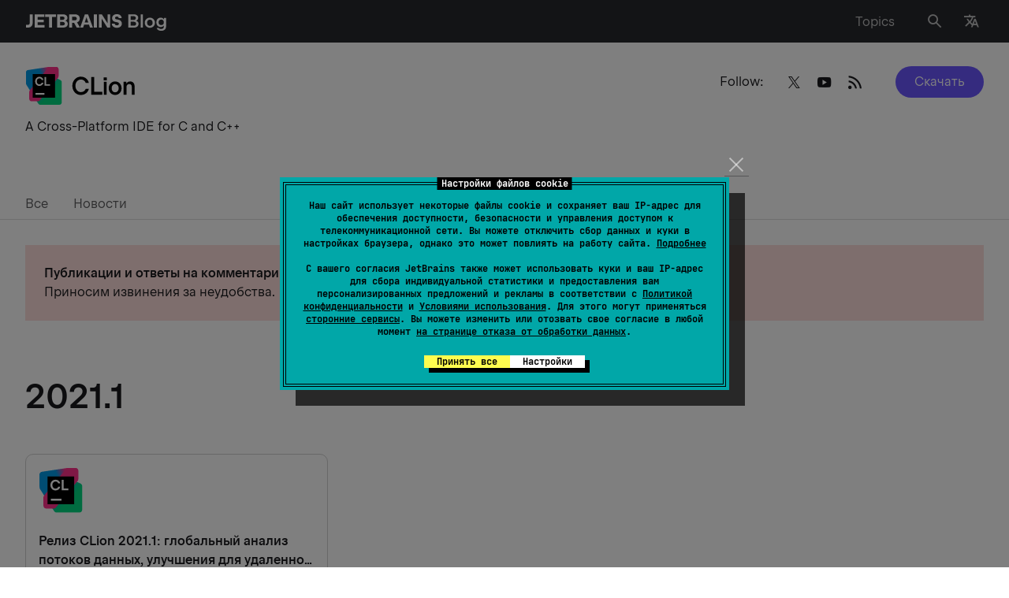

--- FILE ---
content_type: text/css
request_url: https://blog.jetbrains.com/wp-content/themes/jetbrains/assets/dist/icomoon_font.min.css?ver=2258
body_size: 655
content:
@font-face{font-family:"icomoon";src:url(./ba4cf5fa54f60985eed2dba6f3d246f3.eot);src:url(./ba4cf5fa54f60985eed2dba6f3d246f3.eot#iefix) format("embedded-opentype"),url(./dca5a3708b9037c204b3ea6e231659cc.ttf) format("truetype"),url(./a05e87ed155a91b48f54d872dfd8b573.woff) format("woff"),url(./3947bcf963ce339569bb3f9d67d8e4bf.svg#icomoon) format("svg");font-weight:normal;font-style:normal;font-display:block;font-display:swap}

/*# sourceMappingURL=icomoon_font.min.css.map*/

--- FILE ---
content_type: image/svg+xml
request_url: https://blog.jetbrains.com/wp-content/uploads/2019/01/CLion-icon.svg
body_size: 3299
content:
<?xml version="1.0" encoding="UTF-8"?>
<svg xmlns="http://www.w3.org/2000/svg" width="47" height="49" viewBox="0 0 47 49" fill="none">
  <path d="M46.353 45.8826V20.4064C46.353 19.1846 45.6644 18.0801 44.603 17.5988L18.0205 5.54776C17.6612 5.385 17.2738 5.30078 16.8827 5.30078H3.86187C2.26701 5.30078 0.974121 6.66834 0.974121 8.35533V21.8298C0.974121 22.4333 1.14326 23.0233 1.46009 23.5255L16.636 47.577C17.1715 48.4262 18.0729 48.9358 19.0378 48.9358L43.4652 48.9371C45.0601 48.9371 46.353 47.5696 46.353 45.8826Z" fill="url(#paint0_linear_2738_3940)"></path>
  <path d="M42.2276 11.827V3.99205C42.2276 2.30506 40.9347 0.9375 39.3399 0.9375H30.0566C29.92 0.9375 29.7835 0.947973 29.6482 0.968045L3.45346 4.9263C2.03062 5.14099 0.974121 6.43001 0.974121 7.94986V19.7046C0.974121 21.392 2.26742 22.7596 3.86269 22.7592L17.0073 22.7557C17.3175 22.7557 17.6257 22.7029 17.9198 22.599L40.2532 14.7244C41.4322 14.3086 42.2276 13.1413 42.2276 11.8265V11.827Z" fill="url(#paint1_linear_2738_3940)"></path>
  <path d="M42.2272 12.8982L42.226 3.99161C42.226 2.30506 40.9331 0.9375 39.3382 0.9375H31.1795C30.3367 0.9375 29.5356 1.32717 28.9869 2.00397L5.79461 30.6251C5.34618 31.1788 5.09949 31.884 5.09949 32.6131V41.5198C5.09949 43.2067 6.39237 44.5743 7.98723 44.5743H16.1472C16.99 44.5743 17.7911 44.1846 18.3398 43.5078L41.5321 14.8867C41.9809 14.333 42.2272 13.6278 42.2272 12.8982Z" fill="#FF318C"></path>
  <path d="M37.8444 9.9375H9.48267V39.9375H37.8444V9.9375Z" fill="black"></path>
  <path d="M15.188 24.3083C16.0101 24.8093 16.9278 25.0604 17.9411 25.0604V25.0596C18.7981 25.0596 19.5849 24.8916 20.3008 24.5556C21.0168 24.2196 21.6115 23.7507 22.0856 23.1477C22.5645 22.5396 22.885 21.8436 23.0463 21.0597H20.8831C20.7417 21.4647 20.5302 21.8226 20.2478 22.1316C19.9702 22.4358 19.6351 22.6707 19.2417 22.8357C18.8487 23.0007 18.42 23.0838 17.9561 23.0838C17.3309 23.0838 16.7661 22.9188 16.2621 22.588C15.7577 22.2571 15.3618 21.8041 15.0746 21.2281C14.7922 20.6474 14.6512 19.9934 14.6512 19.2683C14.6512 18.5431 14.7922 17.8921 15.0746 17.3161C15.3622 16.735 15.7581 16.279 16.2621 15.9481C16.7661 15.6173 17.3309 15.4523 17.9561 15.4523C18.4196 15.4523 18.8483 15.5354 19.2417 15.7004C19.6351 15.8654 19.9702 16.1033 20.2478 16.4123C20.5302 16.7166 20.7417 17.0714 20.8831 17.4764H23.0463C22.8846 16.6926 22.5645 15.9996 22.0856 15.3966C21.6115 14.7884 21.0168 14.3166 20.3008 13.9806C19.5849 13.6446 18.7981 13.4766 17.9411 13.4766C16.9274 13.4766 16.0097 13.7294 15.188 14.2364C14.3659 14.7374 13.7205 15.4313 13.2517 16.3163C12.7829 17.1961 12.5483 18.1801 12.5483 19.2683C12.5483 20.3564 12.7829 21.3434 13.2517 22.2284C13.7209 23.1083 14.3663 23.8013 15.188 24.3083Z" fill="white"></path>
  <path d="M26.5878 22.9V13.6681H24.5308V24.868H31.6099V22.9H26.5878Z" fill="white"></path>
  <path d="M13.0233 33.9366H24.3681V36.1866H13.0233V33.9366Z" fill="white"></path>
  <defs>
    <linearGradient id="paint0_linear_2738_3940" x1="3.7971" y1="4.10383" x2="47.7568" y2="45.6626" gradientUnits="userSpaceOnUse">
      <stop offset="0.29" stop-color="#009AE5"></stop>
      <stop offset="0.7" stop-color="#00D980"></stop>
    </linearGradient>
    <linearGradient id="paint1_linear_2738_3940" x1="40.9492" y1="0.399465" x2="2.19748" y2="17.3849" gradientUnits="userSpaceOnUse">
      <stop offset="0.3" stop-color="#FF318C"></stop>
      <stop offset="0.54" stop-color="#009AE5"></stop>
    </linearGradient>
  </defs>
</svg>
